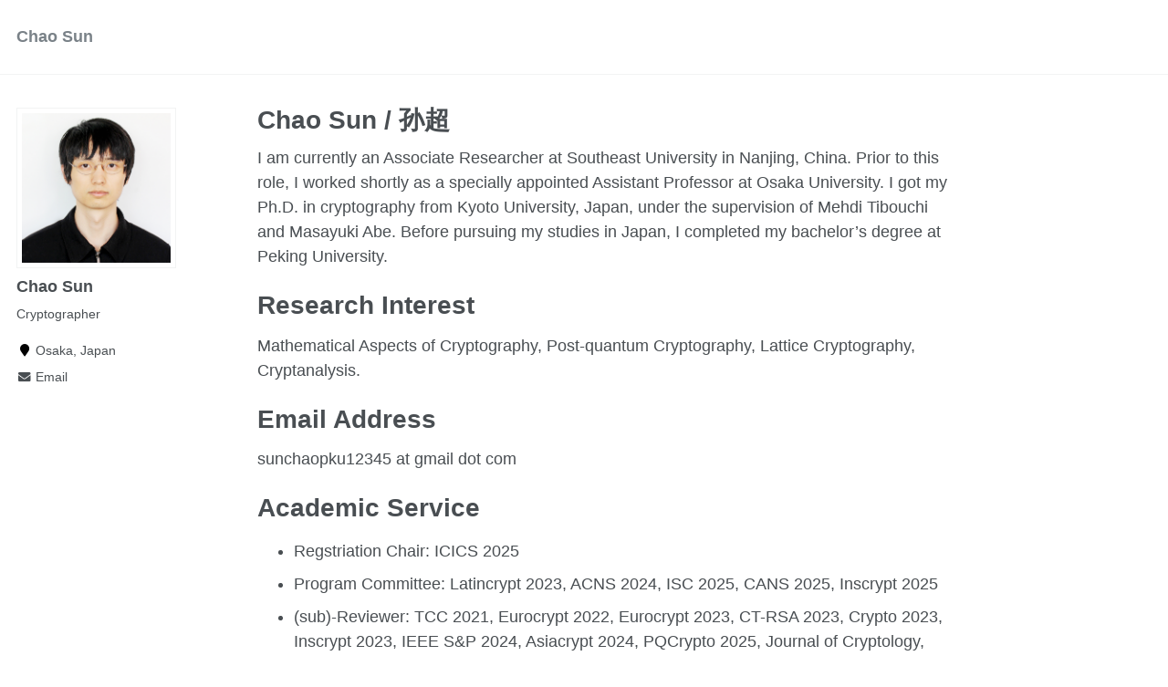

--- FILE ---
content_type: text/html; charset=utf-8
request_url: https://sunchaopku.github.io/crypto/
body_size: 3436
content:
<!doctype html><html lang="en" class="no-js"><head><meta charset="utf-8"> <!-- begin SEO --><title>Chao Sun / 孙超 - Chao Sun</title><meta property="og:locale" content="en-US"><meta property="og:site_name" content="Chao Sun "><meta property="og:title" content="Chao Sun / 孙超"><link rel="canonical" href="https://sunchaopku.github.io/crypto//"><meta property="og:url" content="https://sunchaopku.github.io/crypto//"><meta property="og:description" content="About me"> <script type="application/ld+json"> { "@context" : "http://schema.org", "@type" : "Person", "name" : "Chao Sun", "url" : "https://sunchaopku.github.io/crypto/", "sameAs" : null } </script> <!-- end SEO --><link href="https://sunchaopku.github.io/crypto//feed.xml" type="application/atom+xml" rel="alternate" title="Chao Sun Feed"> <!-- http://t.co/dKP3o1e --><meta name="HandheldFriendly" content="True"><meta name="MobileOptimized" content="320"><meta name="viewport" content="width=device-width, initial-scale=1.0"> <script> document.documentElement.className = document.documentElement.className.replace(/\bno-js\b/g, '') + ' js '; </script> <!-- For all browsers --><link rel="stylesheet" href="https://sunchaopku.github.io/crypto//assets/css/main.css"><meta http-equiv="cleartype" content="on"> <!-- start custom head snippets --><link rel="apple-touch-icon" sizes="57x57" href="https://sunchaopku.github.io/crypto//images/apple-touch-icon-57x57.png?v=M44lzPylqQ"><link rel="apple-touch-icon" sizes="60x60" href="https://sunchaopku.github.io/crypto//images/apple-touch-icon-60x60.png?v=M44lzPylqQ"><link rel="apple-touch-icon" sizes="72x72" href="https://sunchaopku.github.io/crypto//images/apple-touch-icon-72x72.png?v=M44lzPylqQ"><link rel="apple-touch-icon" sizes="76x76" href="https://sunchaopku.github.io/crypto//images/apple-touch-icon-76x76.png?v=M44lzPylqQ"><link rel="apple-touch-icon" sizes="114x114" href="https://sunchaopku.github.io/crypto//images/apple-touch-icon-114x114.png?v=M44lzPylqQ"><link rel="apple-touch-icon" sizes="120x120" href="https://sunchaopku.github.io/crypto//images/apple-touch-icon-120x120.png?v=M44lzPylqQ"><link rel="apple-touch-icon" sizes="144x144" href="https://sunchaopku.github.io/crypto//images/apple-touch-icon-144x144.png?v=M44lzPylqQ"><link rel="apple-touch-icon" sizes="152x152" href="https://sunchaopku.github.io/crypto//images/apple-touch-icon-152x152.png?v=M44lzPylqQ"><link rel="apple-touch-icon" sizes="180x180" href="https://sunchaopku.github.io/crypto//images/apple-touch-icon-180x180.png?v=M44lzPylqQ"><link rel="icon" type="image/png" href="https://sunchaopku.github.io/crypto//images/favicon-32x32.png?v=M44lzPylqQ" sizes="32x32"><link rel="icon" type="image/png" href="https://sunchaopku.github.io/crypto//images/android-chrome-192x192.png?v=M44lzPylqQ" sizes="192x192"><link rel="icon" type="image/png" href="https://sunchaopku.github.io/crypto//images/favicon-96x96.png?v=M44lzPylqQ" sizes="96x96"><link rel="icon" type="image/png" href="https://sunchaopku.github.io/crypto//images/favicon-16x16.png?v=M44lzPylqQ" sizes="16x16"><link rel="manifest" href="https://sunchaopku.github.io/crypto//images/manifest.json?v=M44lzPylqQ"><link rel="mask-icon" href="https://sunchaopku.github.io/crypto//images/safari-pinned-tab.svg?v=M44lzPylqQ" color="#000000"><link rel="shortcut icon" href="/images/favicon.ico?v=M44lzPylqQ"><meta name="msapplication-TileColor" content="#000000"><meta name="msapplication-TileImage" content="https://sunchaopku.github.io/crypto//images/mstile-144x144.png?v=M44lzPylqQ"><meta name="msapplication-config" content="https://sunchaopku.github.io/crypto//images/browserconfig.xml?v=M44lzPylqQ"><meta name="theme-color" content="#ffffff"><link rel="stylesheet" href="https://sunchaopku.github.io/crypto//assets/css/academicons.css"/> <script type="text/x-mathjax-config"> MathJax.Hub.Config({ TeX: { equationNumbers: { autoNumber: "all" } } }); </script> <script type="text/x-mathjax-config"> MathJax.Hub.Config({ tex2jax: { inlineMath: [ ['$','$'], ["\\(","\\)"] ], processEscapes: true } }); </script> <script src='https://cdnjs.cloudflare.com/ajax/libs/mathjax/2.7.4/latest.js?config=TeX-MML-AM_CHTML' async></script> <!-- end custom head snippets --></head><body> <!--[if lt IE 9]><div class="notice--danger align-center" style="margin: 0;">You are using an <strong>outdated</strong> browser. Please <a href="http://browsehappy.com/">upgrade your browser</a> to improve your experience.</div><![endif]--><div class="masthead"><div class="masthead__inner-wrap"><div class="masthead__menu"><nav id="site-nav" class="greedy-nav"> <button><div class="navicon"></div></button><ul class="visible-links"><li class="masthead__menu-item masthead__menu-item--lg"><a href="https://sunchaopku.github.io/crypto//">Chao Sun </a></li></ul><ul class="hidden-links hidden"></ul></nav></div></div></div><div id="main" role="main"><div class="sidebar sticky"><div itemscope itemtype="http://schema.org/Person"><div class="author__avatar"> <img src="https://sunchaopku.github.io/crypto//images/6.jpg" class="author__avatar" alt="Chao Sun"></div><div class="author__content"><h3 class="author__name">Chao Sun</h3><p class="author__bio">Cryptographer</p></div><div class="author__urls-wrapper"> <button class="btn btn--inverse">Follow</button><ul class="author__urls social-icons"><li><i class="fa fa-fw fa-map-marker" aria-hidden="true"></i> Osaka, Japan</li><li><a href="mailto:c-sun@ist.osaka-u.ac.jp"><i class="fas fa-fw fa-envelope" aria-hidden="true"></i> Email</a></li></ul></div></div></div><article class="page" itemscope itemtype="http://schema.org/CreativeWork"><meta itemprop="headline" content="Chao Sun / 孙超"><meta itemprop="description" content="About me"><div class="page__inner-wrap"><header><h1 class="page__title" itemprop="headline">Chao Sun / 孙超</h1></header><section class="page__content" itemprop="text"><p>I am currently an Associate Researcher at Southeast University in Nanjing, China. Prior to this role, I worked shortly as a specially appointed Assistant Professor at Osaka University. I got my Ph.D. in cryptography from Kyoto University, Japan, under the supervision of Mehdi Tibouchi and Masayuki Abe. Before pursuing my studies in Japan, I completed my bachelor’s degree at Peking University.</p><h1 id="research-interest">Research Interest</h1><p>Mathematical Aspects of Cryptography, Post-quantum Cryptography, Lattice Cryptography, Cryptanalysis.</p><h1 id="email-address">Email Address</h1><p>sunchaopku12345 at gmail dot com</p><h1 id="academic-service">Academic Service</h1><ul><li>Regstriation Chair: ICICS 2025</li><li>Program Committee: Latincrypt 2023, ACNS 2024, ISC 2025, CANS 2025, Inscrypt 2025</li><li>(sub)-Reviewer: TCC 2021, Eurocrypt 2022, Eurocrypt 2023, CT-RSA 2023, Crypto 2023, Inscrypt 2023, IEEE S&amp;P 2024, Asiacrypt 2024, PQCrypto 2025, Journal of Cryptology, Discrete Applied Mathematics, Theoretical Computer Science.</li></ul><h1 id="research-output">Research Output</h1><ul><li>Chao Sun, Thomas Espitau, Junjie Song, Jinguang Han, Mehdi Tibouchi, “Generating Falcon Trapdoors via Gibbs Sampler”, PQCrypto 2026</li><li>Break LWE Challenge with n = 40, alpha = 0.045, SVP Challenge with dimension 183, Joint Work with Shi Bai, Yuanmi Chen, Yituo He, Zhuo Huang, Juanru Li, Xiangxue Li, Yu Yu.</li><li>Quan Yuan，Chao Sun，Tsuyoshi Takagi，“Revisiting the Security of Fiat-Shamir Signature Schemes Under Superposition Attacks”, ACISP 2024.</li><li>Thomas Espitau, Thi Thu Quyen Nguyen, Chao Sun, Mehdi Tibouchi, Alexandre Wallet, “Antrag: Annular NTRU Trapdoor Generation”, Asiacrypt 2023.</li><li>Thomas Espitau, Guilhem Niot, Chao Sun, Mehdi Tibouchi, “Squirrels: Square Unstructured Integer Euclidean Lattice Signature”, Round 1 candidate of NIST Additional Call for Post-quantum Digital Signature Schemes.</li><li>Chao Sun, Thomas Espitau, Mehdi Tibouchi, Masayuki Abe, “Guessing Bits: Improved Lattice Attacks on (EC)DSA with Nonce Leakage”, IACR Transactions on Cryptographic Hardware and Embedded Systems (TCHES), Volume 2022, Issue 1.</li><li>Chao Sun, Mehdi Tibouchi, Masayuki Abe, “Revisiting the Hardness of Binary Error LWE”, The 27th Australasian Conference on Information Security and Privacy (ACISP 2020).</li><li>Chao Sun, Thomas Espitau, Mehdi Tibouchi, Masayuki Abe, “Generating Falcon Trapdoors via Gibbs Sampler”, 2023 Symposium on Cryptography and Information Security.</li><li>Chao Sun, Thomas Espitau, Mehdi Tibouchi, Masayuki Abe, “Optimal Lattice Trapdoor for the Klein-GPV and Peikert Sampler”, 2022 Symposium on Cryptography and Information Security.</li><li>Chao Sun, Mehdi Tibouchi, Masayuki Abe. “Towards Improving Lattice Attacks on (EC)DSA”, 2021 Symposium on Cryptography and Information Security.</li><li>Chao Sun, Mehdi Tibouchi, Masayuki Abe. “On the hardness of LWE with Non-Uniform Binary-Error”, 2020 Symposium on Cryptography and Information Security.</li><li>Chao Sun, Mehdi Tibouchi, Masayuki Abe. “Sample-Time Trade-off for the Arora-Ge Attack on Binary-Error LWE”, 2019 Symposium on Cryptography and Information Security.</li></ul><h1 id="techniques-skills-and-others">Techniques, SKills and Others</h1><ul><li>Languages: Chinese (native), English (fluent), Japanese (conversational)</li><li>Hobby: Soccer, Cycling, Hiking</li></ul></section><footer class="page__meta"></footer></div></article></div><div class="page__footer"><footer> <!-- start custom footer snippets --> <a href="/sitemap/">Sitemap</a> <!-- end custom footer snippets --><div class="page__footer-follow"><ul class="social-icons"><li><strong>Follow:</strong></li><li><a href="https://sunchaopku.github.io/crypto//feed.xml"><i class="fa fa-fw fa-rss-square" aria-hidden="true"></i> Feed</a></li></ul></div><div class="page__footer-copyright">&copy; 2026 Chao Sun. Powered by <a href="http://jekyllrb.com" rel="nofollow">Jekyll</a> &amp; <a href="https://github.com/academicpages/academicpages.github.io">AcademicPages</a>, a fork of <a href="https://mademistakes.com/work/minimal-mistakes-jekyll-theme/" rel="nofollow">Minimal Mistakes</a>.</div></footer></div><script src="https://sunchaopku.github.io/crypto//assets/js/main.min.js"></script> <script> (function(i,s,o,g,r,a,m){i['GoogleAnalyticsObject']=r;i[r]=i[r]||function(){ (i[r].q=i[r].q||[]).push(arguments)},i[r].l=1*new Date();a=s.createElement(o), m=s.getElementsByTagName(o)[0];a.async=1;a.src=g;m.parentNode.insertBefore(a,m) })(window,document,'script','//www.google-analytics.com/analytics.js','ga'); ga('create', '', 'auto'); ga('send', 'pageview'); </script></body></html>
